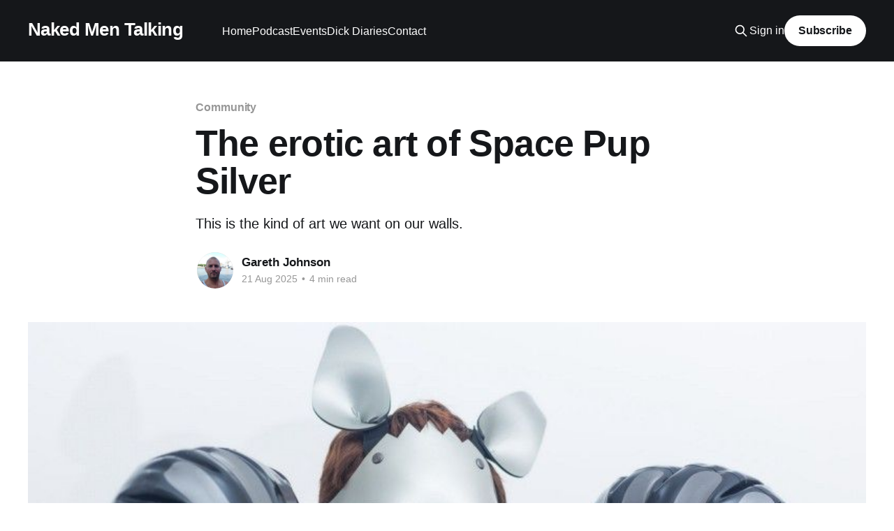

--- FILE ---
content_type: text/html; charset=utf-8
request_url: https://www.gtv.blue/the-erotic-art-of-space-pup-silver/
body_size: 4932
content:
<!DOCTYPE html>
<html lang="en">
<head>

    <title>The erotic art of Space Pup Silver</title>
    <meta charset="utf-8" />
    <meta http-equiv="X-UA-Compatible" content="IE=edge" />
    <meta name="HandheldFriendly" content="True" />
    <meta name="viewport" content="width=device-width, initial-scale=1.0" />
    
    <link rel="preload" as="style" href="https://www.gtv.blue/assets/built/screen.css?v=132178d451" />
    <link rel="preload" as="script" href="https://www.gtv.blue/assets/built/casper.js?v=132178d451" />

    <link rel="stylesheet" type="text/css" href="https://www.gtv.blue/assets/built/screen.css?v=132178d451" />

    <meta name="description" content="The erotic art of Space Pup Silver. This is the kind of art we want on our walls.">
    <link rel="canonical" href="https://www.gtv.blue/the-erotic-art-of-space-pup-silver/">
    <meta name="referrer" content="no-referrer-when-downgrade">
    
    <meta property="og:site_name" content="Naked Men Talking">
    <meta property="og:type" content="article">
    <meta property="og:title" content="The erotic art of Space Pup Silver">
    <meta property="og:description" content="This is the kind of art we want on our walls.">
    <meta property="og:url" content="https://www.gtv.blue/the-erotic-art-of-space-pup-silver/">
    <meta property="og:image" content="https://www.gtv.blue/content/images/2021/12/1_nXJoPGtH3q9WdcBb5wKUKg.jpeg">
    <meta property="article:published_time" content="2025-08-20T23:04:00.000Z">
    <meta property="article:modified_time" content="2025-08-21T17:17:18.000Z">
    <meta property="article:tag" content="Community">
    
    <meta name="twitter:card" content="summary_large_image">
    <meta name="twitter:title" content="The erotic art of Space Pup Silver">
    <meta name="twitter:description" content="This is the kind of art we want on our walls.">
    <meta name="twitter:url" content="https://www.gtv.blue/the-erotic-art-of-space-pup-silver/">
    <meta name="twitter:image" content="https://www.gtv.blue/content/images/2021/12/1_nXJoPGtH3q9WdcBb5wKUKg.jpeg">
    <meta name="twitter:label1" content="Written by">
    <meta name="twitter:data1" content="Gareth Johnson">
    <meta name="twitter:label2" content="Filed under">
    <meta name="twitter:data2" content="Community">
    <meta name="twitter:site" content="@gtvlondon">
    <meta property="og:image:width" content="800">
    <meta property="og:image:height" content="500">
    
    <script type="application/ld+json">
{
    "@context": "https://schema.org",
    "@type": "Article",
    "publisher": {
        "@type": "Organization",
        "name": "Naked Men Talking",
        "url": "https://www.gtv.blue/",
        "logo": {
            "@type": "ImageObject",
            "url": "https://www.gtv.blue/favicon.ico",
            "width": 48,
            "height": 48
        }
    },
    "author": {
        "@type": "Person",
        "name": "Gareth Johnson",
        "image": {
            "@type": "ImageObject",
            "url": "//www.gravatar.com/avatar/5f531ce22fb56e783f63edd26094c865?s=250&d=mm&r=x",
            "width": 250,
            "height": 250
        },
        "url": "https://www.gtv.blue/author/gareth/",
        "sameAs": []
    },
    "headline": "The erotic art of Space Pup Silver",
    "url": "https://www.gtv.blue/the-erotic-art-of-space-pup-silver/",
    "datePublished": "2025-08-20T23:04:00.000Z",
    "dateModified": "2025-08-21T17:17:18.000Z",
    "image": {
        "@type": "ImageObject",
        "url": "https://www.gtv.blue/content/images/2021/12/1_nXJoPGtH3q9WdcBb5wKUKg.jpeg",
        "width": 800,
        "height": 500
    },
    "keywords": "Community",
    "description": "This is the kind of art we want on our walls.",
    "mainEntityOfPage": "https://www.gtv.blue/the-erotic-art-of-space-pup-silver/"
}
    </script>

    <meta name="generator" content="Ghost 6.12">
    <link rel="alternate" type="application/rss+xml" title="Naked Men Talking" href="https://www.gtv.blue/rss/">
    <script defer src="https://cdn.jsdelivr.net/ghost/portal@~2.56/umd/portal.min.js" data-i18n="true" data-ghost="https://www.gtv.blue/" data-key="13ec87e38c0fdedfc268cde5b9" data-api="https://g-tv.ghost.io/ghost/api/content/" data-locale="en" crossorigin="anonymous"></script><style id="gh-members-styles">.gh-post-upgrade-cta-content,
.gh-post-upgrade-cta {
    display: flex;
    flex-direction: column;
    align-items: center;
    font-family: -apple-system, BlinkMacSystemFont, 'Segoe UI', Roboto, Oxygen, Ubuntu, Cantarell, 'Open Sans', 'Helvetica Neue', sans-serif;
    text-align: center;
    width: 100%;
    color: #ffffff;
    font-size: 16px;
}

.gh-post-upgrade-cta-content {
    border-radius: 8px;
    padding: 40px 4vw;
}

.gh-post-upgrade-cta h2 {
    color: #ffffff;
    font-size: 28px;
    letter-spacing: -0.2px;
    margin: 0;
    padding: 0;
}

.gh-post-upgrade-cta p {
    margin: 20px 0 0;
    padding: 0;
}

.gh-post-upgrade-cta small {
    font-size: 16px;
    letter-spacing: -0.2px;
}

.gh-post-upgrade-cta a {
    color: #ffffff;
    cursor: pointer;
    font-weight: 500;
    box-shadow: none;
    text-decoration: underline;
}

.gh-post-upgrade-cta a:hover {
    color: #ffffff;
    opacity: 0.8;
    box-shadow: none;
    text-decoration: underline;
}

.gh-post-upgrade-cta a.gh-btn {
    display: block;
    background: #ffffff;
    text-decoration: none;
    margin: 28px 0 0;
    padding: 8px 18px;
    border-radius: 4px;
    font-size: 16px;
    font-weight: 600;
}

.gh-post-upgrade-cta a.gh-btn:hover {
    opacity: 0.92;
}</style><script async src="https://js.stripe.com/v3/"></script>
    <script defer src="https://cdn.jsdelivr.net/ghost/sodo-search@~1.8/umd/sodo-search.min.js" data-key="13ec87e38c0fdedfc268cde5b9" data-styles="https://cdn.jsdelivr.net/ghost/sodo-search@~1.8/umd/main.css" data-sodo-search="https://g-tv.ghost.io/" data-locale="en" crossorigin="anonymous"></script>
    
    <link href="https://www.gtv.blue/webmentions/receive/" rel="webmention">
    <script defer src="/public/cards.min.js?v=132178d451"></script>
    <link rel="stylesheet" type="text/css" href="/public/cards.min.css?v=132178d451">
    <script defer src="/public/member-attribution.min.js?v=132178d451"></script>
    <script defer src="/public/ghost-stats.min.js?v=132178d451" data-stringify-payload="false" data-datasource="analytics_events" data-storage="localStorage" data-host="https://www.gtv.blue/.ghost/analytics/api/v1/page_hit"  tb_site_uuid="e83f7e76-af4a-4e9f-a171-931e3df7b588" tb_post_uuid="bd5106f2-5f00-4058-ae3e-0a05bb15444e" tb_post_type="post" tb_member_uuid="undefined" tb_member_status="undefined"></script><style>:root {--ghost-accent-color: #15171A;}</style>

</head>
<body class="post-template tag-community is-head-left-logo has-cover">
<div class="viewport">

    <header id="gh-head" class="gh-head outer">
        <div class="gh-head-inner inner">
            <div class="gh-head-brand">
                <a class="gh-head-logo no-image" href="https://www.gtv.blue">
                        Naked Men Talking
                </a>
                <button class="gh-search gh-icon-btn" aria-label="Search this site" data-ghost-search><svg xmlns="http://www.w3.org/2000/svg" fill="none" viewBox="0 0 24 24" stroke="currentColor" stroke-width="2" width="20" height="20"><path stroke-linecap="round" stroke-linejoin="round" d="M21 21l-6-6m2-5a7 7 0 11-14 0 7 7 0 0114 0z"></path></svg></button>
                <button class="gh-burger" aria-label="Main Menu"></button>
            </div>

            <nav class="gh-head-menu">
                <ul class="nav">
    <li class="nav-home"><a href="https://www.gtv.blue/">Home</a></li>
    <li class="nav-podcast"><a href="https://www.gtv.blue/tag/naked-men-talking/">Podcast</a></li>
    <li class="nav-events"><a href="https://www.gtv.blue/tag/events/">Events</a></li>
    <li class="nav-dick-diaries"><a href="https://www.gtv.blue/tag/dick-diaries/">Dick Diaries</a></li>
    <li class="nav-contact"><a href="https://www.gtv.blue/contact/">Contact</a></li>
</ul>

            </nav>

            <div class="gh-head-actions">
                    <button class="gh-search gh-icon-btn" aria-label="Search this site" data-ghost-search><svg xmlns="http://www.w3.org/2000/svg" fill="none" viewBox="0 0 24 24" stroke="currentColor" stroke-width="2" width="20" height="20"><path stroke-linecap="round" stroke-linejoin="round" d="M21 21l-6-6m2-5a7 7 0 11-14 0 7 7 0 0114 0z"></path></svg></button>
                    <div class="gh-head-members">
                                <a class="gh-head-link" href="#/portal/signin" data-portal="signin">Sign in</a>
                                <a class="gh-head-button" href="#/portal/signup" data-portal="signup">Subscribe</a>
                    </div>
            </div>
        </div>
    </header>

    <div class="site-content">
        



<main id="site-main" class="site-main">
<article class="article post tag-community ">

    <header class="article-header gh-canvas">

        <div class="article-tag post-card-tags">
                <span class="post-card-primary-tag">
                    <a href="/tag/community/">Community</a>
                </span>
        </div>

        <h1 class="article-title">The erotic art of Space Pup Silver</h1>

            <p class="article-excerpt">This is the kind of art we want on our walls.</p>

        <div class="article-byline">
        <section class="article-byline-content">

            <ul class="author-list instapaper_ignore">
                <li class="author-list-item">
                    <a href="/author/gareth/" class="author-avatar" aria-label="Read more of Gareth Johnson">
                        <img class="author-profile-image" src="//www.gravatar.com/avatar/5f531ce22fb56e783f63edd26094c865?s&#x3D;250&amp;d&#x3D;mm&amp;r&#x3D;x" alt="Gareth Johnson" />
                    </a>
                </li>
            </ul>

            <div class="article-byline-meta">
                <h4 class="author-name"><a href="/author/gareth/">Gareth Johnson</a></h4>
                <div class="byline-meta-content">
                    <time class="byline-meta-date" datetime="2025-08-21">21 Aug 2025</time>
                        <span class="byline-reading-time"><span class="bull">&bull;</span> 4 min read</span>
                </div>
            </div>

        </section>
        </div>

            <figure class="article-image">
                <img
                    srcset="/content/images/size/w300/2021/12/1_nXJoPGtH3q9WdcBb5wKUKg.jpeg 300w,
                            /content/images/size/w600/2021/12/1_nXJoPGtH3q9WdcBb5wKUKg.jpeg 600w,
                            /content/images/size/w1000/2021/12/1_nXJoPGtH3q9WdcBb5wKUKg.jpeg 1000w,
                            /content/images/size/w2000/2021/12/1_nXJoPGtH3q9WdcBb5wKUKg.jpeg 2000w"
                    sizes="(min-width: 1400px) 1400px, 92vw"
                    src="/content/images/size/w2000/2021/12/1_nXJoPGtH3q9WdcBb5wKUKg.jpeg"
                    alt="The erotic art of Space Pup Silver"
                />
            </figure>

    </header>

    <section class="gh-content gh-canvas">
        
<aside class="gh-post-upgrade-cta">
    <div class="gh-post-upgrade-cta-content" style="background-color: #15171A">
            <h2>This post is for subscribers only</h2>
            <a class="gh-btn" data-portal="signup" href="#/portal/signup" style="color:#15171A">Subscribe now</a>
            <p><small>Already have an account? <a data-portal="signin" href="#/portal/signin">Sign in</a></small></p>
    </div>
</aside>

    </section>


</article>
</main>




            <aside class="read-more-wrap outer">
                <div class="read-more inner">
                        
<article class="post-card post featured">

    <a class="post-card-image-link" href="/people-need-to-know-7/">

        <img class="post-card-image"
            srcset="/content/images/size/w300/2026/01/AdobeStock_642072295.jpeg 300w,
                    /content/images/size/w600/2026/01/AdobeStock_642072295.jpeg 600w,
                    /content/images/size/w1000/2026/01/AdobeStock_642072295.jpeg 1000w,
                    /content/images/size/w2000/2026/01/AdobeStock_642072295.jpeg 2000w"
            sizes="(max-width: 1000px) 400px, 800px"
            src="/content/images/size/w600/2026/01/AdobeStock_642072295.jpeg"
            alt="People need to know."
            loading="lazy"
        />


    </a>

    <div class="post-card-content">

        <a class="post-card-content-link" href="/people-need-to-know-7/">
            <header class="post-card-header">
                <div class="post-card-tags">
                        <span class="post-card-featured"><svg width="16" height="17" viewBox="0 0 16 17" fill="none" xmlns="http://www.w3.org/2000/svg">
    <path d="M4.49365 4.58752C3.53115 6.03752 2.74365 7.70002 2.74365 9.25002C2.74365 10.6424 3.29678 11.9778 4.28134 12.9623C5.26591 13.9469 6.60127 14.5 7.99365 14.5C9.38604 14.5 10.7214 13.9469 11.706 12.9623C12.6905 11.9778 13.2437 10.6424 13.2437 9.25002C13.2437 6.00002 10.9937 3.50002 9.16865 1.68127L6.99365 6.25002L4.49365 4.58752Z" stroke="currentColor" stroke-width="2" stroke-linecap="round" stroke-linejoin="round"></path>
</svg> Featured</span>
                </div>
                <h2 class="post-card-title">
                    People need to know.
                </h2>
            </header>
                <div class="post-card-excerpt">Strip off and immerse yourself in the world of Naked Men Talking.</div>
        </a>

        <footer class="post-card-meta">
            <time class="post-card-meta-date" datetime="2026-01-17">17 Jan 2026</time>
                <span class="post-card-meta-length">4 min read</span>
        </footer>

    </div>

</article>
                        
<article class="post-card post post-access-members">

    <a class="post-card-image-link" href="/culture-watch-will-hughes/">

        <img class="post-card-image"
            srcset="/content/images/size/w300/2026/01/will_portraits-7-1.jpg 300w,
                    /content/images/size/w600/2026/01/will_portraits-7-1.jpg 600w,
                    /content/images/size/w1000/2026/01/will_portraits-7-1.jpg 1000w,
                    /content/images/size/w2000/2026/01/will_portraits-7-1.jpg 2000w"
            sizes="(max-width: 1000px) 400px, 800px"
            src="/content/images/size/w600/2026/01/will_portraits-7-1.jpg"
            alt="Culture Watch: Will Hughes"
            loading="lazy"
        />

            <div class="post-card-access">
                <svg width="20" height="20" viewBox="0 0 20 20" fill="none" xmlns="http://www.w3.org/2000/svg">
    <path d="M16.25 6.875H3.75C3.40482 6.875 3.125 7.15482 3.125 7.5V16.25C3.125 16.5952 3.40482 16.875 3.75 16.875H16.25C16.5952 16.875 16.875 16.5952 16.875 16.25V7.5C16.875 7.15482 16.5952 6.875 16.25 6.875Z" stroke="currentColor" stroke-width="2" stroke-linecap="round" stroke-linejoin="round"></path>
    <path d="M7.1875 6.875V4.0625C7.1875 3.31658 7.48382 2.60121 8.01126 2.07376C8.53871 1.54632 9.25408 1.25 10 1.25C10.7459 1.25 11.4613 1.54632 11.9887 2.07376C12.5162 2.60121 12.8125 3.31658 12.8125 4.0625V6.875" stroke="currentColor" stroke-width="2" stroke-linecap="round" stroke-linejoin="round"></path>
    <path d="M10 13.125C10.6904 13.125 11.25 12.5654 11.25 11.875C11.25 11.1846 10.6904 10.625 10 10.625C9.30964 10.625 8.75 11.1846 8.75 11.875C8.75 12.5654 9.30964 13.125 10 13.125Z" fill="currentColor"></path>
</svg>                    Members only
            </div>

    </a>

    <div class="post-card-content">

        <a class="post-card-content-link" href="/culture-watch-will-hughes/">
            <header class="post-card-header">
                <div class="post-card-tags">
                </div>
                <h2 class="post-card-title">
                    Culture Watch: Will Hughes
                </h2>
            </header>
        </a>

        <footer class="post-card-meta">
            <time class="post-card-meta-date" datetime="2026-01-17">17 Jan 2026</time>
                <span class="post-card-meta-length">4 min read</span>
        </footer>

    </div>

</article>
                        
<article class="post-card post post-access-paid">

    <a class="post-card-image-link" href="/the-massage-exchange/">

        <img class="post-card-image"
            srcset="/content/images/size/w300/2023/08/AdobeStock_285366627.jpeg 300w,
                    /content/images/size/w600/2023/08/AdobeStock_285366627.jpeg 600w,
                    /content/images/size/w1000/2023/08/AdobeStock_285366627.jpeg 1000w,
                    /content/images/size/w2000/2023/08/AdobeStock_285366627.jpeg 2000w"
            sizes="(max-width: 1000px) 400px, 800px"
            src="/content/images/size/w600/2023/08/AdobeStock_285366627.jpeg"
            alt="The Massage Chronicles"
            loading="lazy"
        />

            <div class="post-card-access">
                <svg width="20" height="20" viewBox="0 0 20 20" fill="none" xmlns="http://www.w3.org/2000/svg">
    <path d="M16.25 6.875H3.75C3.40482 6.875 3.125 7.15482 3.125 7.5V16.25C3.125 16.5952 3.40482 16.875 3.75 16.875H16.25C16.5952 16.875 16.875 16.5952 16.875 16.25V7.5C16.875 7.15482 16.5952 6.875 16.25 6.875Z" stroke="currentColor" stroke-width="2" stroke-linecap="round" stroke-linejoin="round"></path>
    <path d="M7.1875 6.875V4.0625C7.1875 3.31658 7.48382 2.60121 8.01126 2.07376C8.53871 1.54632 9.25408 1.25 10 1.25C10.7459 1.25 11.4613 1.54632 11.9887 2.07376C12.5162 2.60121 12.8125 3.31658 12.8125 4.0625V6.875" stroke="currentColor" stroke-width="2" stroke-linecap="round" stroke-linejoin="round"></path>
    <path d="M10 13.125C10.6904 13.125 11.25 12.5654 11.25 11.875C11.25 11.1846 10.6904 10.625 10 10.625C9.30964 10.625 8.75 11.1846 8.75 11.875C8.75 12.5654 9.30964 13.125 10 13.125Z" fill="currentColor"></path>
</svg>                    Paid-members only
            </div>

    </a>

    <div class="post-card-content">

        <a class="post-card-content-link" href="/the-massage-exchange/">
            <header class="post-card-header">
                <div class="post-card-tags">
                </div>
                <h2 class="post-card-title">
                    The Massage Chronicles
                </h2>
            </header>
        </a>

        <footer class="post-card-meta">
            <time class="post-card-meta-date" datetime="2026-01-17">17 Jan 2026</time>
                <span class="post-card-meta-length">105 min read</span>
        </footer>

    </div>

</article>
                </div>
            </aside>



    </div>

    <footer class="site-footer outer">
        <div class="inner">
            <section class="copyright"><a href="https://www.gtv.blue">Naked Men Talking</a> &copy; 2026</section>
            <nav class="site-footer-nav">
                
            </nav>
            <div class="gh-powered-by"><a href="https://ghost.org/" target="_blank" rel="noopener">Powered by Ghost</a></div>
        </div>
    </footer>

</div>

    <div class="pswp" tabindex="-1" role="dialog" aria-hidden="true">
    <div class="pswp__bg"></div>

    <div class="pswp__scroll-wrap">
        <div class="pswp__container">
            <div class="pswp__item"></div>
            <div class="pswp__item"></div>
            <div class="pswp__item"></div>
        </div>

        <div class="pswp__ui pswp__ui--hidden">
            <div class="pswp__top-bar">
                <div class="pswp__counter"></div>

                <button class="pswp__button pswp__button--close" title="Close (Esc)"></button>
                <button class="pswp__button pswp__button--share" title="Share"></button>
                <button class="pswp__button pswp__button--fs" title="Toggle fullscreen"></button>
                <button class="pswp__button pswp__button--zoom" title="Zoom in/out"></button>

                <div class="pswp__preloader">
                    <div class="pswp__preloader__icn">
                        <div class="pswp__preloader__cut">
                            <div class="pswp__preloader__donut"></div>
                        </div>
                    </div>
                </div>
            </div>

            <div class="pswp__share-modal pswp__share-modal--hidden pswp__single-tap">
                <div class="pswp__share-tooltip"></div>
            </div>

            <button class="pswp__button pswp__button--arrow--left" title="Previous (arrow left)"></button>
            <button class="pswp__button pswp__button--arrow--right" title="Next (arrow right)"></button>

            <div class="pswp__caption">
                <div class="pswp__caption__center"></div>
            </div>
        </div>
    </div>
</div>
<script
    src="https://code.jquery.com/jquery-3.5.1.min.js"
    integrity="sha256-9/aliU8dGd2tb6OSsuzixeV4y/faTqgFtohetphbbj0="
    crossorigin="anonymous">
</script>
<script src="https://www.gtv.blue/assets/built/casper.js?v=132178d451"></script>
<script>
$(document).ready(function () {
    // Mobile Menu Trigger
    $('.gh-burger').click(function () {
        $('body').toggleClass('gh-head-open');
    });
    // FitVids - Makes video embeds responsive
    $(".gh-content").fitVids();
});
</script>



</body>
</html>
